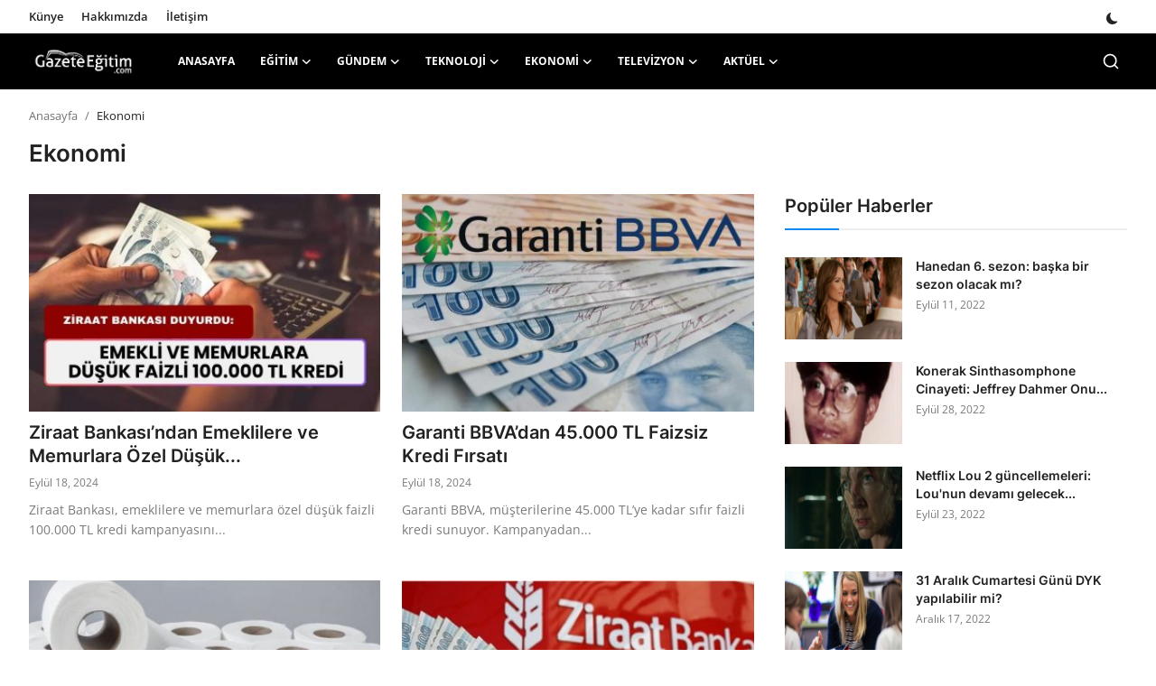

--- FILE ---
content_type: text/html; charset=UTF-8
request_url: https://www.gazeteegitim.com/category/ekonomi
body_size: 12138
content:
<!DOCTYPE html>
<html lang="tr" >
<head>
<meta charset="utf-8">
<meta http-equiv="X-UA-Compatible" content="IE=edge">
<meta name="viewport" content="width=device-width, initial-scale=1">
<title>Ekonomi - Gazete Eğitim</title>
<meta name="description" content=""/>
<meta name="keywords" content=""/>
<meta name="author" content="Gazete Egitim"/>
<meta property="og:locale" content="en_US"/>
<meta property="og:site_name" content="Gazete Egitim"/>
<meta property="og:image" content="https://www.gazeteegitim.com/uploads/logo/logo_639f745b794df2-70781408-95814299.png"/>
<meta property="og:image:width" content="240"/>
<meta property="og:image:height" content="90"/>
<meta property="og:type" content="website"/>
<meta property="og:title" content="Ekonomi - Gazete Eğitim"/>
<meta property="og:description" content=""/>
<meta property="og:url" content="https://www.gazeteegitim.com/category/ekonomi"/>
<meta property="fb:app_id" content=""/>
<meta name="twitter:card" content="summary_large_image"/>
<meta name="twitter:site" content="@Gazete Egitim"/>
<meta name="twitter:title" content="Ekonomi - Gazete Eğitim"/>
<meta name="twitter:description" content=""/>
<link rel="shortcut icon" type="image/png" href="https://www.gazeteegitim.com/uploads/logo/favicon_639f7447026a37-95167463-99964274.png"/>
<link rel="canonical" href="https://www.gazeteegitim.com/category/ekonomi"/>
<link rel="alternate" href="https://www.gazeteegitim.com/category/ekonomi" hreflang="tr-TR"/>
<style>@font-face {font-family: 'Inter'; font-style: normal; font-weight: 400; font-display: swap; src: local(''), url('https://www.gazeteegitim.com/assets/fonts/inter/inter-400.woff2') format('woff2'), url('https://www.gazeteegitim.com/assets/fonts/inter/inter-400.woff') format('woff')}  @font-face {font-family: 'Inter'; font-style: normal; font-weight: 600; font-display: swap; src: local(''), url('https://www.gazeteegitim.com/assets/fonts/inter/inter-600.woff2') format('woff2'), url('https://www.gazeteegitim.com/assets/fonts/inter/inter-600.woff') format('woff')}  @font-face {font-family: 'Inter'; font-style: normal; font-weight: 700; font-display: swap; src: local(''), url('https://www.gazeteegitim.com/assets/fonts/inter/inter-700.woff2') format('woff2'), url('https://www.gazeteegitim.com/assets/fonts/inter/inter-700.woff') format('woff')}</style>
<style>@font-face {font-family: 'Open Sans'; font-style: normal; font-weight: 400; font-display: swap; src: local(''), url('https://www.gazeteegitim.com/assets/fonts/open-sans/open-sans-400.woff2') format('woff2'), url('https://www.gazeteegitim.com/assets/fonts/open-sans/open-sans-400.woff') format('woff')}  @font-face {font-family: 'Open Sans'; font-style: normal; font-weight: 600; font-display: swap; src: local(''), url('https://www.gazeteegitim.com/assets/fonts/open-sans/open-sans-600.woff2') format('woff2'), url('https://www.gazeteegitim.com/assets/fonts/open-sans/open-sans-600.woff') format('woff')}  @font-face {font-family: 'Open Sans'; font-style: normal; font-weight: 700; font-display: swap; src: local(''), url('https://www.gazeteegitim.com/assets/fonts/open-sans/open-sans-700.woff2') format('woff2'), url('https://www.gazeteegitim.com/assets/fonts/open-sans/open-sans-700.woff') format('woff')}</style>
<link href="https://www.gazeteegitim.com/assets/vendor/bootstrap/css/bootstrap.min.css" rel="stylesheet">
<link href="https://www.gazeteegitim.com/assets/themes/magazine/css/icons.min.css" rel="stylesheet">
<link href="https://www.gazeteegitim.com/assets/themes/magazine/css/plugins.min.css" rel="stylesheet">
<link href="https://www.gazeteegitim.com/assets/themes/magazine/css/style.min.css" rel="stylesheet">
<style>:root {--vr-font-primary:  "Open Sans", Helvetica, sans-serif;--vr-font-secondary:  "Inter", sans-serif;;--vr-font-tertiary:  Verdana, Helvetica, sans-serif;--vr-theme-color: #0f88f1;--vr-block-color: #000000;--vr-mega-menu-color: #1e1e1e;}
.bn-ds-1{width: 728px; height: 90px;}.bn-mb-1{width: 300px; height: 250px;}.bn-ds-2{width: 728px; height: 90px;}.bn-mb-2{width: 500px; height: 400px;}.bn-ds-3{width: 728px; height: 90px;}.bn-mb-3{width: 300px; height: 250px;}.bn-ds-4{width: 336px; height: 280px;}.bn-mb-4{width: 300px; height: 250px;}.bn-ds-5{width: 728px; height: 90px;}.bn-mb-5{width: 300px; height: 250px;}.bn-ds-6{width: 728px; height: 90px;}.bn-mb-6{width: 300px; height: 250px;}.bn-ds-7{width: 728px; height: 90px;}.bn-mb-7{width: 400px; height: 280px;}.bn-ds-8{width: 728px; height: 90px;}.bn-mb-8{width: 300px; height: 250px;}.bn-ds-9{width: 728px; height: 90px;}.bn-mb-9{width: 300px; height: 250px;}.bn-ds-10{width: 728px; height: 90px;}.bn-mb-10{width: 300px; height: 250px;}.bn-ds-11{width: 728px; height: 90px;}.bn-mb-11{width: 300px; height: 250px;}.bn-ds-12{width: 336px; height: 280px;}.bn-mb-12{width: 300px; height: 250px;}.bn-ds-13{width: 336px; height: 280px;}.bn-mb-13{width: 300px; height: 250px;}.bn-ds-14{width: 728px; height: 90px;}.bn-mb-14{width: 300px; height: 250px;}.bn-ds-15{width: 728px; height: 90px;}.bn-mb-15{width: 300px; height: 250px;}.bn-ds-16{width: 728px; height: 90px;}.bn-mb-16{width: 300px; height: 250px;}.bn-ds-17{width: 728px; height: 90px;}.bn-mb-17{width: 400px; height: 280px;}</style>
<style>.nav-link{transition:none!important}#nav-top{background-color:#fff!important}#header{background-color:var(--vr-block-color)!important}.mega-menu .menu-left{background-color:var(--vr-mega-menu-color)}.nav-mobile{background-color:var(--vr-mega-menu-color)}.nav-mobile .nav-item .nav-link{color:#fff}.nav-mobile .profile-dropdown-mobile .menu-sub-items .dropdown-item{color:#fff}.nav-mobile .profile-dropdown-mobile{border-bottom:1px solid var(--vr-block-color)}.nav-mobile .btn-default{background-color:var(--vr-theme-color)!important;border-color:var(--vr-theme-color)!important;color:#fff!important}#nav-top .navbar-nav .nav-item .nav-link{color:#222!important;font-weight:600;font-size:13px;padding:6px 0}#nav-top .navbar-nav .nav-item svg{color:#222}#nav-top .navbar-nav .nav-item .nav-link:hover,#nav-top .navbar-nav .nav-item .nav-link:active,#nav-top .navbar-nav .nav-item .nav-link:focus{color:#444!important}.profile-dropdown > a img{border:1px solid #d5d5d5}.profile-dropdown .dropdown-menu{top:0!important}.nav-main .navbar-nav .nav-link{padding:10px 14px;font-size:12px;color:#fff}.nav-main .navbar-right .nav-link{color:#fff!important}.nav-main .navbar-brand .logo{height:44px}.nav-main .search-icon svg{width:20px;height:20px}.nav-main{border-bottom:0}.news .mega-menu{border-top:0;top:0}.mega-menu .menu-left{background-image:linear-gradient(rgba(0,0,0,0.09) 0 0)}.mega-menu .menu-left a{color:#fff;transition:none!important}.badge-category{text-transform:uppercase;font-size:11px}.section-featured .col-featured-left{width:50%!important;padding-right:20px!important}.section-featured .col-featured-right{width:25%!important;padding-left:0!important;padding-right:20px!important}.section-featured .col-featured-right .col-first .item{margin-bottom:20px}.top-headlines{display:block;position:relative;width:25%!important;padding-left:0!important}.top-headlines .top-headlines-title{margin-bottom:15px;font-size:30px;font-weight:700;letter-spacing:-1px;line-height:1}.top-headlines .items{width:100%;height:482px;display:flex;flex-flow:column wrap;overflow:hidden}.top-headlines .item{display:block;width:100%;position:relative;padding-top:12px;margin-top:12px;border-top:1px solid #ececec}.top-headlines .item-first{border:0!important;padding-top:0;margin-top:0}.top-headlines .item .title{margin-top:0;margin-bottom:3px;font-size:14px;line-height:19px;font-weight:600!important}.top-headlines .item .category{margin-right:5px;font-size:11px;line-height:1;font-weight:600;text-transform:uppercase;letter-spacing:-.4px}.top-headlines .item .date{font-size:11px;font-weight:600;line-height:1;color:#555;letter-spacing:-.4px}.header-mobile svg{color:#fff!important;stroke:#fff!important}.header-mobile-container{border-bottom:0}.top-headlines .item .category{color:var(--vr-theme-color)!important}.header-mobile,.mobile-search-form{background-color:var(--vr-block-color)!important}@media (min-width: 767.98px){.section-featured .col-featured-right .item{height:253px}}@media (max-width: 1399.98px){.section-featured .col-featured-right .item{height:217px}}@media (max-width: 1199.98px){.nav-main .navbar-nav .nav-link{padding:10px 8px}.top-headlines .items{height:410px}}@media (max-width: 991.98px){.news #header{background-color:transparent!important}.section-featured .col-featured-left{width:100%!important;padding-right:0!important}.section-featured .col-featured-right{width:100%!important;padding:0!important}.section-featured .col-featured-right .row{--bs-gutter-x:.25rem}.section-featured .col-featured-right .col-12{width:50%!important}.top-headlines{width:100%!important;padding:0 15px!important;margin-top:10px;margin-bottom:10px}.top-headlines .items{height:auto}}@media (max-width: 575.98px){.section-featured .col-featured-right .item .post-meta{display:none}.col-featured-right .item .caption .title{font-size:14px;line-height:18px}.section-featured .col-featured-right .item{height:210px}}@media (max-width: 427.98px){.section-featured .col-featured-right .item{height:185px}}
</style><script>var VrConfig = {baseURL: 'https://www.gazeteegitim.com', csrfTokenName: 'app_csrf_token', csrfCookieName: 'vrapp_csrf_cookie', sysLangId: '2', rtl: false, isRecaptchaEnabled: '0', categorySliderIds: [], textOk: "Tamam", textCancel: "İptal", textCorrectAnswer: "Doğru cevap", textWrongAnswer: "Yanlış cevap"};</script></head>
<body class="news">
<div id="nav-top" class="d-flex align-items-center">
<div class="container d-flex justify-content-center justify-content-between">
<div class="d-flex align-items-center">
<ul class="navbar-nav flex-row top-left">
<li class="nav-item"><a href="https://www.gazeteegitim.com/kunye" class="nav-link">Künye</a></li>
<li class="nav-item"><a href="https://www.gazeteegitim.com/hakkimizda" class="nav-link">Hakkımızda</a></li>
<li class="nav-item"><a href="https://www.gazeteegitim.com/contact" class="nav-link">İletişim</a></li>
</ul>
</div>
<div class="d-flex align-items-center">
<ul class="navbar-nav flex-row flex-wrap ms-md-auto align-items-center">
<li class="nav-item display-flex align-items-center m0">
<form action="https://www.gazeteegitim.com/switch-dark-mode" method="post">
<input type="hidden" name="app_csrf_token" value="2bdf73fbcd5ed131a5302592fa314a49" /><input type="hidden" name="back_url" value="https://www.gazeteegitim.com/category/ekonomi">
<button type="submit" name="theme_mode" value="dark" class="btn-switch-mode" aria-label="switch-mode">
<svg xmlns="http://www.w3.org/2000/svg" width="13" height="13" fill="currentColor" class="dark-mode-icon" viewBox="0 0 16 16">
<path d="M6 .278a.768.768 0 0 1 .08.858 7.208 7.208 0 0 0-.878 3.46c0 4.021 3.278 7.277 7.318 7.277.527 0 1.04-.055 1.533-.16a.787.787 0 0 1 .81.316.733.733 0 0 1-.031.893A8.349 8.349 0 0 1 8.344 16C3.734 16 0 12.286 0 7.71 0 4.266 2.114 1.312 5.124.06A.752.752 0 0 1 6 .278z"/>
</svg>
</button>
</form>
</li>
</ul>
</div>
</div>
</div><header id="header" >
<div class="navbar navbar-expand-md nav-main">
<nav class="container-xl">
<a href="https://www.gazeteegitim.com" class="navbar-brand p-0">
<img src="https://www.gazeteegitim.com/uploads/logo/logo_639f745b794df2-70781408-95814299.png" alt="logo" class="logo" width="180" height="52">
</a>
<div class="collapse navbar-collapse">
<ul class="navbar-nav navbar-left display-flex align-items-center">
<li class="nav-item">
<a href="https://www.gazeteegitim.com" class="nav-link">Anasayfa</a>
</li>
<li class="nav-item nav-item-category nav-item-category-3" data-category-id="3">
<a href="https://www.gazeteegitim.com/egitim" class="nav-link" data-toggle="dropdown" role="button" aria-expanded="false">Eğitim<i class="icon-arrow-down"></i></a>
</li>
<li class="nav-item nav-item-category nav-item-category-1" data-category-id="1">
<a href="https://www.gazeteegitim.com/gundem" class="nav-link" data-toggle="dropdown" role="button" aria-expanded="false">Gündem<i class="icon-arrow-down"></i></a>
</li>
<li class="nav-item nav-item-category nav-item-category-7" data-category-id="7">
<a href="https://www.gazeteegitim.com/teknoloji" class="nav-link" data-toggle="dropdown" role="button" aria-expanded="false">Teknoloji<i class="icon-arrow-down"></i></a>
</li>
<li class="nav-item nav-item-category nav-item-category-2" data-category-id="2">
<a href="https://www.gazeteegitim.com/ekonomi" class="nav-link" data-toggle="dropdown" role="button" aria-expanded="false">Ekonomi<i class="icon-arrow-down"></i></a>
</li>
<li class="nav-item nav-item-category nav-item-category-6" data-category-id="6">
<a href="https://www.gazeteegitim.com/televizyon" class="nav-link" data-toggle="dropdown" role="button" aria-expanded="false">Televizyon<i class="icon-arrow-down"></i></a>
</li>
<li class="nav-item nav-item-category nav-item-category-9" data-category-id="9">
<a href="https://www.gazeteegitim.com/aktuel" class="nav-link" data-toggle="dropdown" role="button" aria-expanded="false">Aktüel<i class="icon-arrow-down"></i></a>
</li>
</ul>
<hr class="d-md-none text-white-50">
<ul class="navbar-nav navbar-right flex-row flex-wrap align-items-center ms-md-auto">
<li class="nav-item col-6 col-lg-auto position-relative">
<a href="#" class="nav-link py-2 px-0 px-lg-2 search-icon display-flex align-items-center" aria-label="search">
<svg xmlns="http://www.w3.org/2000/svg" width="22" height="22" viewBox="0 0 24 24" fill="none" stroke="currentColor" stroke-width="2" stroke-linecap="round" stroke-linejoin="round">
<circle cx="11" cy="11" r="8"></circle>
<line x1="21" y1="21" x2="16.65" y2="16.65"></line>
</svg>
</a>
<div class="search-form">
<form action="https://www.gazeteegitim.com/search" method="get" id="search_validate">
<input type="text" name="q" maxlength="300" pattern=".*\S+.*" class="form-control form-input" placeholder="Arama..."  required>
<button class="btn btn-custom" aria-label="search">
<svg xmlns="http://www.w3.org/2000/svg" width="20" height="20" viewBox="0 0 24 24" fill="none" stroke="currentColor" stroke-width="2" stroke-linecap="round" stroke-linejoin="round">
<circle cx="11" cy="11" r="8"></circle>
<line x1="21" y1="21" x2="16.65" y2="16.65"></line>
</svg>
</button>
</form>
</div>
</li>
</ul>
</div>
</nav>
</div>

<div class="container-xl">
<div class="mega-menu-container">
<div class="mega-menu mega-menu-3 shadow-sm" data-category-id="3">
<div class="container-fluid">
<div class="row">
<div class="col-12 menu-right width100">
<div class="menu-category-items filter-all active">
<div class="container-fluid">
<div class="row">
<div class="col-sm-2 menu-post-item width20">
<div class="image">
<a href="https://www.gazeteegitim.com/kultur-ve-turizm-bakanligindan-165-soezlesmeli-personel-alim-duyurusu">
<img src="[data-uri]" data-src="https://www.gazeteegitim.com/uploads/images/202303/image_380x226_640e756ae4c0f.jpg" alt="Kültür ve Turizm Bakanlığı’ndan 165 Sözleşmeli Personel Alım Duyurusu!" class="img-fluid lazyload" width="232" height="140"/>
</a>
</div>
<h3 class="title"><a href="https://www.gazeteegitim.com/kultur-ve-turizm-bakanligindan-165-soezlesmeli-personel-alim-duyurusu">Kültür ve Turizm Bakanlığı’ndan 165 Sözleşmeli...</a></h3>
<p class="post-meta">    <span>Mart 13, 2023</span>
</p>
</div>
<div class="col-sm-2 menu-post-item width20">
<div class="image">
<a href="https://www.gazeteegitim.com/Milli-Eğitim-Bakanlığından-Personel-Alımıyla-İlgili-Hareketli-Süreç-Başladı-Alımlar-İŞKUR-Üzerinden-Duyuruldu">
<img src="[data-uri]" data-src="https://www.gazeteegitim.com/uploads/images/202303/image_380x226_640d15bdd70dd.jpg" alt="Milli Eğitim Bakanlığından Personel Alımıyla İlgili Hareketli Süreç Başladı! Alımlar İŞKUR Üzerinden Duyuruldu" class="img-fluid lazyload" width="232" height="140"/>
</a>
</div>
<h3 class="title"><a href="https://www.gazeteegitim.com/Milli-Eğitim-Bakanlığından-Personel-Alımıyla-İlgili-Hareketli-Süreç-Başladı-Alımlar-İŞKUR-Üzerinden-Duyuruldu">Milli Eğitim Bakanlığından Personel Alımıyla...</a></h3>
<p class="post-meta">    <span>Mart 12, 2023</span>
</p>
</div>
<div class="col-sm-2 menu-post-item width20">
<div class="image">
<a href="https://www.gazeteegitim.com/ulastirma-bakanligindan-yeni-duyuru-224-personel-alimi-yapilacak">
<img src="[data-uri]" data-src="https://www.gazeteegitim.com/uploads/images/202303/image_380x226_640bd8aa9634f.jpg" alt="Ulaştırma Bakanlığından Yeni Duyuru: 224 Personel Alımı Yapılacak" class="img-fluid lazyload" width="232" height="140"/>
</a>
</div>
<h3 class="title"><a href="https://www.gazeteegitim.com/ulastirma-bakanligindan-yeni-duyuru-224-personel-alimi-yapilacak">Ulaştırma Bakanlığından Yeni Duyuru: 224 Personel...</a></h3>
<p class="post-meta">    <span>Mart 11, 2023</span>
</p>
</div>
<div class="col-sm-2 menu-post-item width20">
<div class="image">
<a href="https://www.gazeteegitim.com/kemal-kilicdaroglundan-ogretmen-ve-ogretmen-adaylarina-buyuk-mujde-herkes-kadrolu-oegretmen-olacak">
<img src="[data-uri]" data-src="https://www.gazeteegitim.com/uploads/images/202212/image_380x226_63a83b3c88f43.jpg" alt="Kemal Kılıçdaroğlu&#039;ndan Öğretmen ve Öğretmen Adaylarına Büyük Müjde: Herkes kadrolu öğretmen olacak" class="img-fluid lazyload" width="232" height="140"/>
</a>
</div>
<h3 class="title"><a href="https://www.gazeteegitim.com/kemal-kilicdaroglundan-ogretmen-ve-ogretmen-adaylarina-buyuk-mujde-herkes-kadrolu-oegretmen-olacak">Kemal Kılıçdaroğlu&#039;ndan Öğretmen ve Öğretmen...</a></h3>
<p class="post-meta">    <span>Aralık 25, 2022</span>
</p>
</div>
<div class="col-sm-2 menu-post-item width20">
<div class="image">
<a href="https://www.gazeteegitim.com/pedagojik-formasyon-egitimi-detaylari-belli-oldu-formasyonunuzu-almayi-unutmayin-1180.html">
<img src="[data-uri]" data-src="https://www.gazeteegitim.com/uploads/images/202212/mid-1932460490.jpg" alt="Pedagojik Formasyon Eğitimi Detayları Belli Oldu! Formasyonunuzu Almayı Unutmayın" class="img-fluid lazyload" width="232" height="140"/>
</a>
</div>
<h3 class="title"><a href="https://www.gazeteegitim.com/pedagojik-formasyon-egitimi-detaylari-belli-oldu-formasyonunuzu-almayi-unutmayin-1180.html">Pedagojik Formasyon Eğitimi Detayları Belli Oldu!...</a></h3>
<p class="post-meta">    <span>Aralık 18, 2022</span>
</p>
</div>
</div>
</div>
</div>
</div>
</div>
</div>
</div>
<div class="mega-menu mega-menu-1 shadow-sm" data-category-id="1">
<div class="container-fluid">
<div class="row">
<div class="col-12 menu-right width100">
<div class="menu-category-items filter-all active">
<div class="container-fluid">
<div class="row">
<div class="col-sm-2 menu-post-item width20">
<div class="image">
<a href="https://www.gazeteegitim.com/goezluk-cami-temizlemenin-en-basit-3-yolu-keske-daha-once-bilseydim">
<img src="[data-uri]" data-src="https://www.gazeteegitim.com/uploads/images/202409/image_380x226_66eb26870aabb.jpg" alt="Gözlük Camı Temizlemenin En Basit 3 Yolu: Keşke Daha Önce Bilseydim!" class="img-fluid lazyload" width="232" height="140"/>
</a>
</div>
<h3 class="title"><a href="https://www.gazeteegitim.com/goezluk-cami-temizlemenin-en-basit-3-yolu-keske-daha-once-bilseydim">Gözlük Camı Temizlemenin En Basit 3 Yolu: Keşke...</a></h3>
<p class="post-meta">    <span>Eylül 18, 2024</span>
</p>
</div>
<div class="col-sm-2 menu-post-item width20">
<div class="image">
<a href="https://www.gazeteegitim.com/kimsenin-bilmedigi-mucize-sebze-kereviz-tansiyonu-dusuruyor">
<img src="[data-uri]" data-src="https://www.gazeteegitim.com/uploads/images/202409/image_380x226_66eb25f64e13e.jpg" alt="Kimsenin Bilmediği Mucize Sebze: Kereviz Tansiyonu Düşürüyor!" class="img-fluid lazyload" width="232" height="140"/>
</a>
</div>
<h3 class="title"><a href="https://www.gazeteegitim.com/kimsenin-bilmedigi-mucize-sebze-kereviz-tansiyonu-dusuruyor">Kimsenin Bilmediği Mucize Sebze: Kereviz Tansiyonu...</a></h3>
<p class="post-meta">    <span>Eylül 18, 2024</span>
</p>
</div>
<div class="col-sm-2 menu-post-item width20">
<div class="image">
<a href="https://www.gazeteegitim.com/ayin-goerunumu-ve-renk-tonu-degisecek-bu-tarihe-dikkat">
<img src="[data-uri]" data-src="https://www.gazeteegitim.com/uploads/images/202310/image_380x226_6532c04390bc1.jpg" alt="Ay&#039;ın görünümü ve renk tonu değişecek! Bu tarihe dikkat" class="img-fluid lazyload" width="232" height="140"/>
</a>
</div>
<h3 class="title"><a href="https://www.gazeteegitim.com/ayin-goerunumu-ve-renk-tonu-degisecek-bu-tarihe-dikkat">Ay&#039;ın görünümü ve renk tonu değişecek! Bu tarihe...</a></h3>
<p class="post-meta">    <span>Ekim 20, 2023</span>
</p>
</div>
<div class="col-sm-2 menu-post-item width20">
<div class="image">
<a href="https://www.gazeteegitim.com/canan-karataydan-yazin-sik-tuketilen-o-meyveler-icin-sasirtan-aciklama">
<img src="[data-uri]" data-src="https://www.gazeteegitim.com/uploads/images/202308/image_380x226_64e9f51318713.jpg" alt="Canan Karatay&#039;dan yazın sık tüketilen o meyveler için şaşırtan açıklama" class="img-fluid lazyload" width="232" height="140"/>
</a>
</div>
<h3 class="title"><a href="https://www.gazeteegitim.com/canan-karataydan-yazin-sik-tuketilen-o-meyveler-icin-sasirtan-aciklama">Canan Karatay&#039;dan yazın sık tüketilen o meyveler...</a></h3>
<p class="post-meta">    <span>Ağustos 26, 2023</span>
</p>
</div>
<div class="col-sm-2 menu-post-item width20">
<div class="image">
<a href="https://www.gazeteegitim.com/sicak-yaz-gunlerinin-serinletici-lezzeti">
<img src="[data-uri]" data-src="https://www.gazeteegitim.com/uploads/images/202307/image_380x226_64b6af99756c7.jpg" alt="Sıcak Yaz Günlerinin Serinletici Lezzeti" class="img-fluid lazyload" width="232" height="140"/>
</a>
</div>
<h3 class="title"><a href="https://www.gazeteegitim.com/sicak-yaz-gunlerinin-serinletici-lezzeti">Sıcak Yaz Günlerinin Serinletici Lezzeti</a></h3>
<p class="post-meta">    <span>Temmuz 18, 2023</span>
</p>
</div>
</div>
</div>
</div>
</div>
</div>
</div>
</div>
<div class="mega-menu mega-menu-7 shadow-sm" data-category-id="7">
<div class="container-fluid">
<div class="row">
<div class="col-12 menu-right width100">
<div class="menu-category-items filter-all active">
<div class="container-fluid">
<div class="row">
<div class="col-sm-2 menu-post-item width20">
<div class="image">
<a href="https://www.gazeteegitim.com/call-of-duty-warzone-mobile-android-ve-ios-icin-yayinlandi">
<img src="[data-uri]" data-src="https://www.gazeteegitim.com/uploads/images/202403/image_380x226_65fc94767f1fb.jpg" alt="Call of Duty: Warzone Mobile Android ve iOS İçin Yayınlandı" class="img-fluid lazyload" width="232" height="140"/>
</a>
</div>
<h3 class="title"><a href="https://www.gazeteegitim.com/call-of-duty-warzone-mobile-android-ve-ios-icin-yayinlandi">Call of Duty: Warzone Mobile Android ve iOS İçin...</a></h3>
<p class="post-meta">    <span>Mart 21, 2024</span>
</p>
</div>
<div class="col-sm-2 menu-post-item width20">
<div class="image">
<a href="https://www.gazeteegitim.com/googleun-yillik-10-milyar-dolarlik-geliri-risk-altinda">
<img src="[data-uri]" data-src="https://www.gazeteegitim.com/uploads/images/202312/image_380x226_6579c79eb84ae.jpg" alt="Google&#039;un yıllık 10 milyar dolarlık geliri risk altında" class="img-fluid lazyload" width="232" height="140"/>
</a>
</div>
<h3 class="title"><a href="https://www.gazeteegitim.com/googleun-yillik-10-milyar-dolarlik-geliri-risk-altinda">Google&#039;un yıllık 10 milyar dolarlık geliri risk...</a></h3>
<p class="post-meta">    <span>Aralık 13, 2023</span>
</p>
</div>
<div class="col-sm-2 menu-post-item width20">
<h3 class="title"><a href="https://www.gazeteegitim.com/vivo-kendi-isletim-sistemi-blueosu-tanitti">Vivo Kendi İşletim Sistemi BlueOS&#039;u Tanıttı</a></h3>
<p class="post-meta">    <span>Kasım 3, 2023</span>
</p>
</div>
<div class="col-sm-2 menu-post-item width20">
<div class="image">
<a href="https://www.gazeteegitim.com/5-soruda-yapay-zeka-chatgpt">
<img src="[data-uri]" data-src="https://www.gazeteegitim.com/uploads/images/202305/image_380x226_6462609c7654c.jpg" alt="5 Soruda Yapay Zeka Chatgpt" class="img-fluid lazyload" width="232" height="140"/>
</a>
</div>
<h3 class="title"><a href="https://www.gazeteegitim.com/5-soruda-yapay-zeka-chatgpt">5 Soruda Yapay Zeka Chatgpt</a></h3>
<p class="post-meta">    <span>Mayıs 15, 2023</span>
</p>
</div>
<div class="col-sm-2 menu-post-item width20">
<div class="image">
<a href="https://www.gazeteegitim.com/samsung-galaxy-tab-s9-merak-edilen-ozellikleri">
<img src="[data-uri]" data-src="https://www.gazeteegitim.com/uploads/images/202304/image_380x226_6439d6a5155e7.jpg" alt="Samsung Galaxy Tab S9 Merak Edilen Özellikleri!" class="img-fluid lazyload" width="232" height="140"/>
</a>
</div>
<h3 class="title"><a href="https://www.gazeteegitim.com/samsung-galaxy-tab-s9-merak-edilen-ozellikleri">Samsung Galaxy Tab S9 Merak Edilen Özellikleri!</a></h3>
<p class="post-meta">    <span>Nisan 15, 2023</span>
</p>
</div>
</div>
</div>
</div>
</div>
</div>
</div>
</div>
<div class="mega-menu mega-menu-2 shadow-sm" data-category-id="2">
<div class="container-fluid">
<div class="row">
<div class="col-12 menu-right width100">
<div class="menu-category-items filter-all active">
<div class="container-fluid">
<div class="row">
<div class="col-sm-2 menu-post-item width20">
<div class="image">
<a href="https://www.gazeteegitim.com/ziraat-bankasindan-emeklilere-ve-memurlara-ozel-dusuk-faizli-kredi-firsati">
<img src="[data-uri]" data-src="https://www.gazeteegitim.com/uploads/images/202409/image_380x226_66eb257fcd18b.jpg" alt="Ziraat Bankası’ndan Emeklilere ve Memurlara Özel Düşük Faizli Kredi Fırsatı" class="img-fluid lazyload" width="232" height="140"/>
</a>
</div>
<h3 class="title"><a href="https://www.gazeteegitim.com/ziraat-bankasindan-emeklilere-ve-memurlara-ozel-dusuk-faizli-kredi-firsati">Ziraat Bankası’ndan Emeklilere ve Memurlara Özel...</a></h3>
<p class="post-meta">    <span>Eylül 18, 2024</span>
</p>
</div>
<div class="col-sm-2 menu-post-item width20">
<div class="image">
<a href="https://www.gazeteegitim.com/garanti-bbvadan-45000-tl-faizsiz-kredi-firsati">
<img src="[data-uri]" data-src="https://www.gazeteegitim.com/uploads/images/202409/image_380x226_66eb24fe565f0.jpg" alt="Garanti BBVA’dan 45.000 TL Faizsiz Kredi Fırsatı" class="img-fluid lazyload" width="232" height="140"/>
</a>
</div>
<h3 class="title"><a href="https://www.gazeteegitim.com/garanti-bbvadan-45000-tl-faizsiz-kredi-firsati">Garanti BBVA’dan 45.000 TL Faizsiz Kredi Fırsatı</a></h3>
<p class="post-meta">    <span>Eylül 18, 2024</span>
</p>
</div>
<div class="col-sm-2 menu-post-item width20">
<div class="image">
<a href="https://www.gazeteegitim.com/tuvalet-kagitlarinda-indirim">
<img src="[data-uri]" data-src="https://www.gazeteegitim.com/uploads/images/202305/image_380x226_64752949408ee.jpg" alt="Tuvalet Kağıtlarında İndirim" class="img-fluid lazyload" width="232" height="140"/>
</a>
</div>
<h3 class="title"><a href="https://www.gazeteegitim.com/tuvalet-kagitlarinda-indirim">Tuvalet Kağıtlarında İndirim</a></h3>
<p class="post-meta">    <span>Mayıs 30, 2023</span>
</p>
</div>
<div class="col-sm-2 menu-post-item width20">
<div class="image">
<a href="https://www.gazeteegitim.com/ziraat-bankasi-bankkart-sahiplerine-3000-tl-kadar-nakit-veriyor">
<img src="[data-uri]" data-src="https://www.gazeteegitim.com/uploads/images/202305/image_380x226_645b53fc855ee.jpg" alt="Ziraat Bankası Bankkart Sahiplerine 3.000 TL Kadar Nakit Veriyor" class="img-fluid lazyload" width="232" height="140"/>
</a>
</div>
<h3 class="title"><a href="https://www.gazeteegitim.com/ziraat-bankasi-bankkart-sahiplerine-3000-tl-kadar-nakit-veriyor">Ziraat Bankası Bankkart Sahiplerine 3.000 TL...</a></h3>
<p class="post-meta">    <span>Mayıs 10, 2023</span>
</p>
</div>
<div class="col-sm-2 menu-post-item width20">
<div class="image">
<a href="https://www.gazeteegitim.com/halkbank-100000-tl-nakit-kredi-firsatini-acikladi">
<img src="[data-uri]" data-src="https://www.gazeteegitim.com/uploads/images/202305/image_380x226_645a0274232d1.jpg" alt="Halkbank 100.000 TL Nakit Kredi Fırsatını Açıkladı" class="img-fluid lazyload" width="232" height="140"/>
</a>
</div>
<h3 class="title"><a href="https://www.gazeteegitim.com/halkbank-100000-tl-nakit-kredi-firsatini-acikladi">Halkbank 100.000 TL Nakit Kredi Fırsatını Açıkladı</a></h3>
<p class="post-meta">    <span>Mayıs 9, 2023</span>
</p>
</div>
</div>
</div>
</div>
</div>
</div>
</div>
</div>
<div class="mega-menu mega-menu-6 shadow-sm" data-category-id="6">
<div class="container-fluid">
<div class="row">
<div class="col-12 menu-right width100">
<div class="menu-category-items filter-all active">
<div class="container-fluid">
<div class="row">
<div class="col-sm-2 menu-post-item width20">
<div class="image">
<a href="https://www.gazeteegitim.com/teomandan-harclik-alirim-ifadesi">
<img src="[data-uri]" data-src="https://www.gazeteegitim.com/uploads/images/202307/image_380x226_64b15bbdbb340.jpg" alt="Teoman’dan Harçlık Alırım İfadesi" class="img-fluid lazyload" width="232" height="140"/>
</a>
</div>
<h3 class="title"><a href="https://www.gazeteegitim.com/teomandan-harclik-alirim-ifadesi">Teoman’dan Harçlık Alırım İfadesi</a></h3>
<p class="post-meta">    <span>Temmuz 14, 2023</span>
</p>
</div>
<div class="col-sm-2 menu-post-item width20">
<div class="image">
<a href="https://www.gazeteegitim.com/yali-capkini-dizisinin-abidini-ersin-aricidan-aciklama-geldi-kubilay-aka-mert-ramazan-demir-kavgasini-ayirmisti">
<img src="[data-uri]" data-src="https://www.gazeteegitim.com/uploads/images/202212/image_380x226_63a364c1ce631.jpg" alt="Yalı Çapkını Dizisinin Abidin’i Ersin Arıcı’dan Açıklama Geldi! Kubilay Aka Mert Ramazan Demir Kavgasını Ayırmıştı!" class="img-fluid lazyload" width="232" height="140"/>
</a>
</div>
<h3 class="title"><a href="https://www.gazeteegitim.com/yali-capkini-dizisinin-abidini-ersin-aricidan-aciklama-geldi-kubilay-aka-mert-ramazan-demir-kavgasini-ayirmisti">Yalı Çapkını Dizisinin Abidin’i Ersin Arıcı’dan...</a></h3>
<p class="post-meta">    <span>Aralık 21, 2022</span>
</p>
</div>
<div class="col-sm-2 menu-post-item width20">
<div class="image">
<a href="https://www.gazeteegitim.com/acun-ilicali-bu-zamana-kadar-boeyle-tepki-almamisti-o-juriyi-o-ses-turkiye-yilbasi-ozel-programina-almadi">
<img src="[data-uri]" data-src="https://www.gazeteegitim.com/uploads/images/202212/image_380x226_63a1b1c6ab417.jpg" alt="Acun Ilıcalı Bu Zamana Kadar Böyle Tepki Almamıştı! O Jüriyi O Ses Türkiye Yılbaşı Özel Programına Almadı!" class="img-fluid lazyload" width="232" height="140"/>
</a>
</div>
<h3 class="title"><a href="https://www.gazeteegitim.com/acun-ilicali-bu-zamana-kadar-boeyle-tepki-almamisti-o-juriyi-o-ses-turkiye-yilbasi-ozel-programina-almadi">Acun Ilıcalı Bu Zamana Kadar Böyle Tepki Almamıştı!...</a></h3>
<p class="post-meta">    <span>Aralık 20, 2022</span>
</p>
</div>
<div class="col-sm-2 menu-post-item width20">
<div class="image">
<a href="https://www.gazeteegitim.com/mutfak-videolariyla-unlenmisti-estetikle-adeta-bambaska-biri-olan-taha-duymazin-yeni-meslegi-sasirtti">
<img src="[data-uri]" data-src="https://www.gazeteegitim.com/uploads/images/202212/image_380x226_63a07ea1c0c33.jpg" alt="Mutfak Videolarıyla Ünlenmişti! Estetikle Adeta Bambaşka Biri Olan Taha Duymaz’ın Yeni Mesleği Şaşırttı!" class="img-fluid lazyload" width="232" height="140"/>
</a>
</div>
<h3 class="title"><a href="https://www.gazeteegitim.com/mutfak-videolariyla-unlenmisti-estetikle-adeta-bambaska-biri-olan-taha-duymazin-yeni-meslegi-sasirtti">Mutfak Videolarıyla Ünlenmişti! Estetikle Adeta...</a></h3>
<p class="post-meta">    <span>Aralık 19, 2022</span>
</p>
</div>
<div class="col-sm-2 menu-post-item width20">
<div class="image">
<a href="https://www.gazeteegitim.com/hulya-avsar-en-cesur-haliyle-yayinladi-dus-sonrasi-paylasim-geldi">
<img src="[data-uri]" data-src="https://www.gazeteegitim.com/uploads/images/202212/image_380x226_63a02589b9257.jpg" alt="Hülya Avşar En Cesur Haliyle Yayınladı! Duş Sonrası Paylaşım Geldi!" class="img-fluid lazyload" width="232" height="140"/>
</a>
</div>
<h3 class="title"><a href="https://www.gazeteegitim.com/hulya-avsar-en-cesur-haliyle-yayinladi-dus-sonrasi-paylasim-geldi">Hülya Avşar En Cesur Haliyle Yayınladı! Duş Sonrası...</a></h3>
<p class="post-meta">    <span>Aralık 19, 2022</span>
</p>
</div>
</div>
</div>
</div>
</div>
</div>
</div>
</div>
<div class="mega-menu mega-menu-9 shadow-sm" data-category-id="9">
<div class="container-fluid">
<div class="row">
<div class="col-12 menu-right width100">
<div class="menu-category-items filter-all active">
<div class="container-fluid">
<div class="row">
<div class="col-sm-2 menu-post-item width20">
<div class="image">
<a href="https://www.gazeteegitim.com/kasim-2023-aylik-burc-yorumlari-bu-burctan-olanlar-finansal-konulari-ele-almali">
<img src="[data-uri]" data-src="https://www.gazeteegitim.com/uploads/images/202310/image_380x226_653bc2c2609a4.jpg" alt="Kasım 2023 aylık burç yorumları! Bu burçtan olanlar finansal konuları ele almalı" class="img-fluid lazyload" width="232" height="140"/>
</a>
</div>
<h3 class="title"><a href="https://www.gazeteegitim.com/kasim-2023-aylik-burc-yorumlari-bu-burctan-olanlar-finansal-konulari-ele-almali">Kasım 2023 aylık burç yorumları! Bu burçtan olanlar...</a></h3>
<p class="post-meta">    <span>Ekim 27, 2023</span>
</p>
</div>
<div class="col-sm-2 menu-post-item width20">
<div class="image">
<a href="https://www.gazeteegitim.com/aycicek-yaglarinda-fiyatlar-dususte">
<img src="[data-uri]" data-src="https://www.gazeteegitim.com/uploads/images/202305/image_380x226_647528b058e46.jpg" alt="Ayçiçek Yağlarında Fiyatlar Düşüşte" class="img-fluid lazyload" width="232" height="140"/>
</a>
</div>
<h3 class="title"><a href="https://www.gazeteegitim.com/aycicek-yaglarinda-fiyatlar-dususte">Ayçiçek Yağlarında Fiyatlar Düşüşte</a></h3>
<p class="post-meta">    <span>Mayıs 30, 2023</span>
</p>
</div>
<div class="col-sm-2 menu-post-item width20">
<div class="image">
<a href="https://www.gazeteegitim.com/sok-yeni-indirimlerle-geliyor-vatandaslar-derin-bir-nefes-alacak">
<img src="[data-uri]" data-src="https://www.gazeteegitim.com/uploads/images/202301/image_380x226_63c0b9cde9fa3.jpg" alt="ŞOK Yeni İndirimlerle Geliyor! Vatandaşlar Derin Bir Nefes Alacak!" class="img-fluid lazyload" width="232" height="140"/>
</a>
</div>
<h3 class="title"><a href="https://www.gazeteegitim.com/sok-yeni-indirimlerle-geliyor-vatandaslar-derin-bir-nefes-alacak">ŞOK Yeni İndirimlerle Geliyor! Vatandaşlar Derin...</a></h3>
<p class="post-meta">    <span>Jan 13, 2023</span>
</p>
</div>
<div class="col-sm-2 menu-post-item width20">
<div class="image">
<a href="https://www.gazeteegitim.com/bu-a101-indirimlerini-kimse-beklemiyordu-neredeyse-tum-urunlerde-indirim-var">
<img src="[data-uri]" data-src="https://www.gazeteegitim.com/uploads/images/202301/image_380x226_63c0b97b81e70.jpg" alt="Bu A101 İndirimlerini Kimse Beklemiyordu! Neredeyse Tüm Ürünlerde İndirim Var!" class="img-fluid lazyload" width="232" height="140"/>
</a>
</div>
<h3 class="title"><a href="https://www.gazeteegitim.com/bu-a101-indirimlerini-kimse-beklemiyordu-neredeyse-tum-urunlerde-indirim-var">Bu A101 İndirimlerini Kimse Beklemiyordu! Neredeyse...</a></h3>
<p class="post-meta">    <span>Jan 13, 2023</span>
</p>
</div>
</div>
</div>
</div>
</div>
</div>
</div>
</div>
</div>
</div><div class="header-mobile-container">
<div class="fixed-top">
<div class="header-mobile">
<div class="d-flex justify-content-between align-items-center">
<button type="button" class="menu-button mobile-menu-button" aria-label="menu">
<svg xmlns="http://www.w3.org/2000/svg" fill="currentColor" stroke="#222222" stroke-width="2" height="24" width="24" viewBox="0 0 24 24">
<line x1="2" y1="4" x2="22" y2="4"></line>
<line x1="2" y1="11" x2="22" y2="11"></line>
<line x1="2" y1="18" x2="22" y2="18"></line>
</svg>
</button>
<div class="mobile-logo">
<a href="https://www.gazeteegitim.com">
<img src="https://www.gazeteegitim.com/uploads/logo/logo_639f745b794df2-70781408-95814299.png" alt="logo" class="logo" width="150" height="50">
</a>
</div>
<div class="mobile-search">
<button type="button" class="menu-button mobile-search-button" aria-label="search">
<svg xmlns="http://www.w3.org/2000/svg" width="24" height="24" viewBox="0 0 24 24" fill="none" stroke="#222222" stroke-width="2" stroke-linecap="round" stroke-linejoin="round">
<circle cx="11" cy="11" r="8"></circle>
<line x1="21" y1="21" x2="16.65" y2="16.65"></line>
</svg>
</button>
</div>
</div>
<div class="mobile-search-form">
<form action="https://www.gazeteegitim.com/search" method="get" id="search_validate">
<div class="display-flex align-items-center">
<input type="text" name="q" maxlength="300" pattern=".*\S+.*" class="form-control form-input" placeholder="Arama..."  required>
<button class="btn btn-custom" aria-label="search">
<svg xmlns="http://www.w3.org/2000/svg" width="20" height="20" viewBox="0 0 24 24" fill="none" stroke="currentColor" stroke-width="2" stroke-linecap="round" stroke-linejoin="round">
<circle cx="11" cy="11" r="8"></circle>
<line x1="21" y1="21" x2="16.65" y2="16.65"></line>
</svg>
</button>
</div>
</form>
</div>
</div>
</div>
</div>

<div id="navMobile" class="nav-mobile">
<div class="nav-mobile-inner">
<div class="row">
<div class="col-12 m-b-15">
</div>
</div>
<div class="row">
<div class="col-12 mb-3">
<ul class="nav navbar-nav">
<li class="nav-item"><a href="https://www.gazeteegitim.com" class="nav-link">Anasayfa</a></li>
<li class="nav-item"><a href="https://www.gazeteegitim.com/kunye" class="nav-link">Künye</a></li>
<li class="nav-item"><a href="https://www.gazeteegitim.com/hakkimizda" class="nav-link">Hakkımızda</a></li>
<li class="nav-item"><a href="https://www.gazeteegitim.com/contact" class="nav-link">İletişim</a></li>
<li class="nav-item"><a href="https://www.gazeteegitim.com/egitim" class="nav-link">Eğitim</a></li>
<li class="nav-item"><a href="https://www.gazeteegitim.com/gundem" class="nav-link">Gündem</a></li>
<li class="nav-item"><a href="https://www.gazeteegitim.com/teknoloji" class="nav-link">Teknoloji</a></li>
<li class="nav-item"><a href="https://www.gazeteegitim.com/ekonomi" class="nav-link">Ekonomi</a></li>
<li class="nav-item"><a href="https://www.gazeteegitim.com/televizyon" class="nav-link">Televizyon</a></li>
<li class="nav-item"><a href="https://www.gazeteegitim.com/aktuel" class="nav-link">Aktüel</a></li>
</ul>
</div>

<div class="col-4">
<form action="https://www.gazeteegitim.com/switch-dark-mode" method="post">
<input type="hidden" name="app_csrf_token" value="2bdf73fbcd5ed131a5302592fa314a49" /><input type="hidden" name="back_url" value="https://www.gazeteegitim.com/category/ekonomi">
<button type="submit" name="theme_mode" value="dark" class="btn btn-md btn-default btn-switch-mode-mobile" aria-label="dark-mode">
<svg xmlns="http://www.w3.org/2000/svg" width="16" height="16" fill="currentColor" class="dark-mode-icon" viewBox="0 0 16 16">
<path d="M6 .278a.768.768 0 0 1 .08.858 7.208 7.208 0 0 0-.878 3.46c0 4.021 3.278 7.277 7.318 7.277.527 0 1.04-.055 1.533-.16a.787.787 0 0 1 .81.316.733.733 0 0 1-.031.893A8.349 8.349 0 0 1 8.344 16C3.734 16 0 12.286 0 7.71 0 4.266 2.114 1.312 5.124.06A.752.752 0 0 1 6 .278z"/>
</svg>
</button>
</form>
</div>
</div>
</div>
</div>
<div id="overlay_bg" class="overlay-bg"></div></header>

<div id="modalNewsletter" class="modal fade modal-newsletter" role="dialog">
    <div class="modal-dialog modal-lg modal-dialog-centered">
        <div class="modal-content">
            <div class="modal-body">
                <button type="button" class="btn-close" data-bs-dismiss="modal" aria-label="Close"></button>
                <h5 class="modal-title">Bültenimize Katılın</h5>
                <p class="modal-desc">En son haberleri almak, güncellemek için abone listemize katılınes ve özel teklifler doğrudan gelen kutunuzda</p>
                <form id="form_newsletter_modal" class="form-newsletter needs-validation" data-form-type="modal">
                    <div class="mb-3">
                        <div class="modal-newsletter-inputs">
                            <input type="email" name="email" class="form-control form-input newsletter-input" placeholder="E-posta" required>
                            <button type="submit" id="btn_modal_newsletter" class="btn">Abone ol</button>
                        </div>
                    </div>
                    <input type="text" name="url">
                    <div id="modal_newsletter_response" class="text-center modal-newsletter-response">
                        <div class="form-group text-center m-b-0 text-close">
                            <button type="button" class="text-close" data-dismiss="modal">Hayır, teşekkürler</button>
                        </div>
                    </div>
                </form>
            </div>
        </div>
    </div>
</div><section class="section section-page">
    <div class="container-xl">
        <div class="row">
            <nav aria-label="breadcrumb">
                <ol class="breadcrumb">
                    <li class="breadcrumb-item"><a href="https://www.gazeteegitim.com">Anasayfa</a></li>
                                                    <li class="breadcrumb-item"><span>Ekonomi</span></li>
                                            </ol>
            </nav>
            <h1 class="page-title">Ekonomi</h1>
            <div class="col-sm-12 col-md-12 col-lg-8">
                <div class="row">
                                                <div class="col-sm-12 col-md-6">
                                <div class="post-item">
            <div class="image ratio">
            <a href="https://www.gazeteegitim.com/ziraat-bankasindan-emeklilere-ve-memurlara-ozel-dusuk-faizli-kredi-firsati">
                <img src="[data-uri]" data-src="https://www.gazeteegitim.com/uploads/images/202409/image_380x226_66eb257fcd18b.jpg" alt="Ziraat Bankası’ndan Emeklilere ve Memurlara Özel Düşük Faizli Kredi Fırsatı" class="img-fluid lazyload" width="416" height="247.417"/>
                            </a>
        </div>
        <h3 class="title"><a href="https://www.gazeteegitim.com/ziraat-bankasindan-emeklilere-ve-memurlara-ozel-dusuk-faizli-kredi-firsati">Ziraat Bankası’ndan Emeklilere ve Memurlara Özel Düşük...</a></h3>
    <p class="post-meta">    <span>Eylül 18, 2024</span>
</p>
    <p class="description">Ziraat Bankası, emeklilere ve memurlara özel düşük faizli 100.000 TL kredi kampanyasını...</p>
</div>                            </div>
                                                        <div class="col-sm-12 col-md-6">
                                <div class="post-item">
            <div class="image ratio">
            <a href="https://www.gazeteegitim.com/garanti-bbvadan-45000-tl-faizsiz-kredi-firsati">
                <img src="[data-uri]" data-src="https://www.gazeteegitim.com/uploads/images/202409/image_380x226_66eb24fe565f0.jpg" alt="Garanti BBVA’dan 45.000 TL Faizsiz Kredi Fırsatı" class="img-fluid lazyload" width="416" height="247.417"/>
                            </a>
        </div>
        <h3 class="title"><a href="https://www.gazeteegitim.com/garanti-bbvadan-45000-tl-faizsiz-kredi-firsati">Garanti BBVA’dan 45.000 TL Faizsiz Kredi Fırsatı</a></h3>
    <p class="post-meta">    <span>Eylül 18, 2024</span>
</p>
    <p class="description">Garanti BBVA, müşterilerine 45.000 TL’ye kadar sıfır faizli kredi sunuyor. Kampanyadan...</p>
</div>                            </div>
                                                        <div class="col-sm-12 col-md-6">
                                <div class="post-item">
            <div class="image ratio">
            <a href="https://www.gazeteegitim.com/tuvalet-kagitlarinda-indirim">
                <img src="[data-uri]" data-src="https://www.gazeteegitim.com/uploads/images/202305/image_380x226_64752949408ee.jpg" alt="Tuvalet Kağıtlarında İndirim" class="img-fluid lazyload" width="416" height="247.417"/>
                            </a>
        </div>
        <h3 class="title"><a href="https://www.gazeteegitim.com/tuvalet-kagitlarinda-indirim">Tuvalet Kağıtlarında İndirim</a></h3>
    <p class="post-meta">    <span>Mayıs 30, 2023</span>
</p>
    <p class="description">Geçim mücadelesi veren birçok vatandaş için tuvalet kağıdına yapılan zamlar, ek...</p>
</div>                            </div>
                                                        <div class="col-sm-12 col-md-6">
                                <div class="post-item">
            <div class="image ratio">
            <a href="https://www.gazeteegitim.com/ziraat-bankasi-bankkart-sahiplerine-3000-tl-kadar-nakit-veriyor">
                <img src="[data-uri]" data-src="https://www.gazeteegitim.com/uploads/images/202305/image_380x226_645b53fc855ee.jpg" alt="Ziraat Bankası Bankkart Sahiplerine 3.000 TL Kadar Nakit Veriyor" class="img-fluid lazyload" width="416" height="247.417"/>
                            </a>
        </div>
        <h3 class="title"><a href="https://www.gazeteegitim.com/ziraat-bankasi-bankkart-sahiplerine-3000-tl-kadar-nakit-veriyor">Ziraat Bankası Bankkart Sahiplerine 3.000 TL Kadar Nakit...</a></h3>
    <p class="post-meta">    <span>Mayıs 10, 2023</span>
</p>
    <p class="description">Ziraat Bankası, yeni bir kampanya ile Bankkart sahiplerine 3.000 TL&#039;ye kadar hediye...</p>
</div>                            </div>
                                                        <div class="col-sm-12 col-md-6">
                                <div class="post-item">
            <div class="image ratio">
            <a href="https://www.gazeteegitim.com/halkbank-100000-tl-nakit-kredi-firsatini-acikladi">
                <img src="[data-uri]" data-src="https://www.gazeteegitim.com/uploads/images/202305/image_380x226_645a0274232d1.jpg" alt="Halkbank 100.000 TL Nakit Kredi Fırsatını Açıkladı" class="img-fluid lazyload" width="416" height="247.417"/>
                            </a>
        </div>
        <h3 class="title"><a href="https://www.gazeteegitim.com/halkbank-100000-tl-nakit-kredi-firsatini-acikladi">Halkbank 100.000 TL Nakit Kredi Fırsatını Açıkladı</a></h3>
    <p class="post-meta">    <span>Mayıs 9, 2023</span>
</p>
    <p class="description">Türkiye&#039;nin önde gelen bankalarından Halkbank, müşterilerine yönelik yeni bir kredi...</p>
</div>                            </div>
                                                        <div class="col-sm-12 col-md-6">
                                <div class="post-item">
            <div class="image ratio">
            <a href="https://www.gazeteegitim.com/akbank-emeklilerin-yuzu-gulduruyor-50-bin-tl-kredi-destegi-kapida">
                <img src="[data-uri]" data-src="https://www.gazeteegitim.com/uploads/images/202305/image_380x226_645a023a46968.jpg" alt="Akbank Emeklilerin Yüzü Güldürüyor 50 Bin TL Kredi Desteği Kapıda" class="img-fluid lazyload" width="416" height="247.417"/>
                            </a>
        </div>
        <h3 class="title"><a href="https://www.gazeteegitim.com/akbank-emeklilerin-yuzu-gulduruyor-50-bin-tl-kredi-destegi-kapida">Akbank Emeklilerin Yüzü Güldürüyor 50 Bin TL Kredi Desteği...</a></h3>
    <p class="post-meta">    <span>Mayıs 9, 2023</span>
</p>
    <p class="description">Eldeki nakit kaynaklarının yetersiz olması, özellikle emekli vatandaşlar arasında...</p>
</div>                            </div>
                                                        <div class="col-sm-12 col-md-6">
                                <div class="post-item">
            <div class="image ratio">
            <a href="https://www.gazeteegitim.com/hukumet-secim-icin-bu-aya-oezel-27500-tl-karsiliksiz-para-veriyor-pttden-basvur">
                <img src="[data-uri]" data-src="https://www.gazeteegitim.com/uploads/images/202305/image_380x226_64515554723ed.jpg" alt="Hükümet seçim için bu aya özel 27500 TL karşılıksız para veriyor! PTT&#039;den başvur" class="img-fluid lazyload" width="416" height="247.417"/>
                            </a>
        </div>
        <h3 class="title"><a href="https://www.gazeteegitim.com/hukumet-secim-icin-bu-aya-oezel-27500-tl-karsiliksiz-para-veriyor-pttden-basvur">Hükümet seçim için bu aya özel 27500 TL karşılıksız para...</a></h3>
    <p class="post-meta">    <span>Mayıs 2, 2023</span>
</p>
    <p class="description">Hükümet seçim için bu aya özel 27500 TL karşılıksız para veriyor! PTT&#039;den başvur</p>
</div>                            </div>
                                                        <div class="col-sm-12 col-md-6">
                                <div class="post-item">
            <div class="image ratio">
            <a href="https://www.gazeteegitim.com/hibe-destegi-ile-300-bin-tl-verilecek-kimler-bu-desteklerden-yararlanabilecek">
                <img src="[data-uri]" data-src="https://www.gazeteegitim.com/uploads/images/202304/image_380x226_642dcef95818c.jpg" alt="Hibe Desteği İle 300 Bin TL Verilecek! Kimler Bu Desteklerden Yararlanabilecek?" class="img-fluid lazyload" width="416" height="247.417"/>
                            </a>
        </div>
        <h3 class="title"><a href="https://www.gazeteegitim.com/hibe-destegi-ile-300-bin-tl-verilecek-kimler-bu-desteklerden-yararlanabilecek">Hibe Desteği İle 300 Bin TL Verilecek! Kimler Bu Desteklerden...</a></h3>
    <p class="post-meta">    <span>Nisan 5, 2023</span>
</p>
    <p class="description">Bakanlık tarafından verilen hibe destekleri yoğun ilgi görürken, pek çok vatandaş...</p>
</div>                            </div>
                                                        <div class="col-sm-12 col-md-6">
                                <div class="post-item">
            <div class="image ratio">
            <a href="https://www.gazeteegitim.com/islam-memis-uyarisini-yapti-son-firsat">
                <img src="[data-uri]" data-src="https://www.gazeteegitim.com/uploads/images/202303/image_380x226_6419f7edc6ae9.jpg" alt="İslam Memiş Uyarısını Yaptı: Son Fırsat" class="img-fluid lazyload" width="416" height="247.417"/>
                            </a>
        </div>
        <h3 class="title"><a href="https://www.gazeteegitim.com/islam-memis-uyarisini-yapti-son-firsat">İslam Memiş Uyarısını Yaptı: Son Fırsat</a></h3>
    <p class="post-meta">    <span>Mart 21, 2023</span>
</p>
    <p class="description">Finans analisti olan İslam Memiş’in açıklamaları altın yatırımı yapanları yakından...</p>
</div>                            </div>
                                                        <div class="col-sm-12 col-md-6">
                                <div class="post-item">
            <div class="image ratio">
            <a href="https://www.gazeteegitim.com/selcuk-gecer-bunu-yapmayan-pisman-olur">
                <img src="[data-uri]" data-src="https://www.gazeteegitim.com/uploads/images/202303/image_380x226_641317aeca1e6.jpg" alt="Selçuk Geçer: Bunu Yapmayan Pişman Olur!" class="img-fluid lazyload" width="416" height="247.417"/>
                            </a>
        </div>
        <h3 class="title"><a href="https://www.gazeteegitim.com/selcuk-gecer-bunu-yapmayan-pisman-olur">Selçuk Geçer: Bunu Yapmayan Pişman Olur!</a></h3>
    <p class="post-meta">    <span>Mart 16, 2023</span>
</p>
    <p class="description">Döviz kurundaki bilinmezlik yatırımcılarında uzmanlara rotasını çevirmesine neden...</p>
</div>                            </div>
                                                        <div class="col-sm-12 col-md-6">
                                <div class="post-item">
            <div class="image ratio">
            <a href="https://www.gazeteegitim.com/ptt-sonunda-sinirlari-zorladi-tc-kimliginizin-son-hanesine-goere-5-bin-tl-nakit-odeme-firsati">
                <img src="[data-uri]" data-src="https://www.gazeteegitim.com/uploads/images/202303/image_380x226_640be029780fa.jpg" alt="PTT Sonunda Sınırları Zorladı! TC Kimliğinizin Son Hanesine Göre 5 Bin TL Nakit Ödeme Fırsatı!" class="img-fluid lazyload" width="416" height="247.417"/>
                            </a>
        </div>
        <h3 class="title"><a href="https://www.gazeteegitim.com/ptt-sonunda-sinirlari-zorladi-tc-kimliginizin-son-hanesine-goere-5-bin-tl-nakit-odeme-firsati">PTT Sonunda Sınırları Zorladı! TC Kimliğinizin Son Hanesine...</a></h3>
    <p class="post-meta">    <span>Mart 11, 2023</span>
</p>
    <p class="description">PTT en kolay şekilde kredi sağlıyor. Başvurursanız size anında 5.000 Türk Lirası...</p>
</div>                            </div>
                                                        <div class="col-sm-12 col-md-6">
                                <div class="post-item">
            <div class="image ratio">
            <a href="https://www.gazeteegitim.com/sgk-da-tek-evrak-yeterli-en-az-5-500-tl-emekli-maasi-25-yil-evli-kalan-ev-hanimlarina-emeklilik-imkani">
                <img src="[data-uri]" data-src="https://www.gazeteegitim.com/uploads/images/202301/image_380x226_63c3d7f81e93d.jpg" alt="SGK ’da Tek Evrak Yeterli! En Az 5 500 TL Emekli Maaşı! 25 Yıl Evli Kalan Ev Hanımlarına Emeklilik İmkânı" class="img-fluid lazyload" width="416" height="247.417"/>
                            </a>
        </div>
        <h3 class="title"><a href="https://www.gazeteegitim.com/sgk-da-tek-evrak-yeterli-en-az-5-500-tl-emekli-maasi-25-yil-evli-kalan-ev-hanimlarina-emeklilik-imkani">SGK ’da Tek Evrak Yeterli! En Az 5 500 TL Emekli Maaşı!...</a></h3>
    <p class="post-meta">    <span>Jan 15, 2023</span>
</p>
    <p class="description">SGK emeklilik noktasında bazı şartları ön plana çıkararak emeklilik hakkı sunuyor.</p>
</div>                            </div>
                                                        <div class="col-sm-12 col-md-6">
                                <div class="post-item">
            <div class="image ratio">
            <a href="https://www.gazeteegitim.com/tc-kimlik-numarasina-5000-tl-odeme-bu-oedemeleri-21-yasindan-buyukler-hemen-alabilir-son-dakika-aciklamasi">
                <img src="[data-uri]" data-src="https://www.gazeteegitim.com/uploads/images/202212/image_380x226_63ab59c2e3002.jpg" alt="TC Kimlik Numarasına 5000 TL Ödeme! Bu ödemeleri 21 yaşından büyükler hemen alabilir! Son Dakika Açıklaması" class="img-fluid lazyload" width="416" height="247.417"/>
                            </a>
        </div>
        <h3 class="title"><a href="https://www.gazeteegitim.com/tc-kimlik-numarasina-5000-tl-odeme-bu-oedemeleri-21-yasindan-buyukler-hemen-alabilir-son-dakika-aciklamasi">TC Kimlik Numarasına 5000 TL Ödeme! Bu ödemeleri 21 yaşından...</a></h3>
    <p class="post-meta">    <span>Aralık 27, 2022</span>
</p>
    <p class="description">TC Kimlik Numarasına 5000 TL Ödeme! Bu ödemeleri 21 yaşından büyükler hemen alabilir!...</p>
</div>                            </div>
                                                        <div class="col-sm-12 col-md-6">
                                <div class="post-item">
            <div class="image ratio">
            <a href="https://www.gazeteegitim.com/ziraat-bankasi-mujdeli-haberi-verdi-5-gun-icinde-basvuru-yapanlara-50-bin-tl-odeniyor">
                <img src="[data-uri]" data-src="https://www.gazeteegitim.com/uploads/images/202212/image_380x226_63a990ca25617.jpg" alt="Ziraat Bankası Müjdeli Haberi Verdi! 5 Gün İçinde Başvuru Yapanlara 50 Bin TL Ödeniyor!" class="img-fluid lazyload" width="416" height="247.417"/>
                            </a>
        </div>
        <h3 class="title"><a href="https://www.gazeteegitim.com/ziraat-bankasi-mujdeli-haberi-verdi-5-gun-icinde-basvuru-yapanlara-50-bin-tl-odeniyor">Ziraat Bankası Müjdeli Haberi Verdi! 5 Gün İçinde Başvuru...</a></h3>
    <p class="post-meta">    <span>Aralık 26, 2022</span>
</p>
    <p class="description"></p>
</div>                            </div>
                                                        <div class="col-sm-12 col-md-6">
                                <div class="post-item">
            <div class="image ratio">
            <a href="https://www.gazeteegitim.com/belediye-tarafindan-yapilan-yardimlar-nelerdir-basvurular-nasil-yapilir">
                <img src="[data-uri]" data-src="https://www.gazeteegitim.com/uploads/images/202212/image_380x226_63a71c7c9d37f.jpg" alt="Belediye Tarafından Yapılan Yardımlar Nelerdir? Başvurular Nasıl Yapılır?" class="img-fluid lazyload" width="416" height="247.417"/>
                            </a>
        </div>
        <h3 class="title"><a href="https://www.gazeteegitim.com/belediye-tarafindan-yapilan-yardimlar-nelerdir-basvurular-nasil-yapilir">Belediye Tarafından Yapılan Yardımlar Nelerdir? Başvurular...</a></h3>
    <p class="post-meta">    <span>Aralık 24, 2022</span>
</p>
    <p class="description">Belediyeler tarafından yardım projeleri dar gelirli ve yardıma muhtaç vatandaşlar...</p>
</div>                            </div>
                                                        <div class="col-sm-12 col-md-6">
                                <div class="post-item">
            <div class="image ratio">
            <a href="https://www.gazeteegitim.com/o-3-banka-dugmeye-basti-yapi-kredi-bankasi-ve-denizbank-100-bin-tl-odeme-yapiyor">
                <img src="[data-uri]" data-src="https://www.gazeteegitim.com/uploads/images/202212/image_380x226_63a59dec55a04.jpg" alt="O 3 Banka Düğmeye Bastı! Yapı Kredi Bankası ve Denizbank 100 Bin TL Ödeme Yapıyor!" class="img-fluid lazyload" width="416" height="247.417"/>
                            </a>
        </div>
        <h3 class="title"><a href="https://www.gazeteegitim.com/o-3-banka-dugmeye-basti-yapi-kredi-bankasi-ve-denizbank-100-bin-tl-odeme-yapiyor">O 3 Banka Düğmeye Bastı! Yapı Kredi Bankası ve Denizbank...</a></h3>
    <p class="post-meta">    <span>Aralık 23, 2022</span>
</p>
    <p class="description">Akbank Denizbank ve Yapı Kredi Bankası resmi internet sitelerinde 100.000 TL&#039;ye...</p>
</div>                            </div>
                                                <div class="col-12 mt-5">
                            <nav aria-label="Page navigation">
        <ul class="pagination justify-content-end">
                            <li class="page-item active">
                    <a href="https://www.gazeteegitim.com/category/ekonomi?page=1" class="page-link">
                        1                    </a>
                </li>
                            <li class="page-item">
                    <a href="https://www.gazeteegitim.com/category/ekonomi?page=2" class="page-link">
                        2                    </a>
                </li>
                            <li class="page-item">
                    <a href="https://www.gazeteegitim.com/category/ekonomi?page=3" class="page-link">
                        3                    </a>
                </li>
                            <li class="page-item">
                    <a href="https://www.gazeteegitim.com/category/ekonomi?page=2" class="page-link" aria-label="">
                        <span aria-hidden="true">&rsaquo;</span>
                    </a>
                </li>
                <li class="page-item">
                    <a href="https://www.gazeteegitim.com/category/ekonomi?page=3" class="page-link" aria-label="">
                        <span aria-hidden="true">&raquo;</span>
                    </a>
                </li>
                    </ul>
    </nav>
                    </div>
                </div>
            </div>
            <div class="col-sm-12 col-md-12 col-lg-4">
                <div class="col-sidebar sticky-lg-top">
    <div class="row">
        <div class="col-12">
                        <div class="sidebar-widget">
                <div class="widget-head"><h4 class="title">Popüler Haberler</h4></div>
                <div class="widget-body">
                    <div class="row">
                                                        <div class="col-12">
                                    <div class="tbl-container post-item-small">
            <div class="tbl-cell left">
                            <div class="image">
                    <a href="https://www.gazeteegitim.com/hanedan-6-sezon-baska-bir-sezon-olacak-mi-698.html">
                        <img src="[data-uri]" data-src="https://www.gazeteegitim.com/uploads/images/202212/small-4435509505.jpg" alt="Hanedan 6. sezon: başka bir sezon olacak mı?" class="img-fluid lazyload" width="130" height="91"/>
                                            </a>
                </div>
                    </div>
        <div class="tbl-cell right">
        <h3 class="title"><a href="https://www.gazeteegitim.com/hanedan-6-sezon-baska-bir-sezon-olacak-mi-698.html">Hanedan 6. sezon: başka bir sezon olacak mı?</a></h3>
        <p class="small-post-meta">    <span>Eylül 11, 2022</span>
</p>
    </div>
</div>                                </div>
                                                            <div class="col-12">
                                    <div class="tbl-container post-item-small">
            <div class="tbl-cell left">
                            <div class="image">
                    <a href="https://www.gazeteegitim.com/konerak-sinthasomphone-cinayeti-jeffrey-dahmer-onu-nasil-oldurdu-991.html">
                        <img src="[data-uri]" data-src="https://www.gazeteegitim.com/uploads/images/202212/small-4933797448.jpg" alt="Konerak Sinthasomphone Cinayeti: Jeffrey Dahmer Onu Nasıl Öldürdü?" class="img-fluid lazyload" width="130" height="91"/>
                                            </a>
                </div>
                    </div>
        <div class="tbl-cell right">
        <h3 class="title"><a href="https://www.gazeteegitim.com/konerak-sinthasomphone-cinayeti-jeffrey-dahmer-onu-nasil-oldurdu-991.html">Konerak Sinthasomphone Cinayeti: Jeffrey Dahmer Onu...</a></h3>
        <p class="small-post-meta">    <span>Eylül 28, 2022</span>
</p>
    </div>
</div>                                </div>
                                                            <div class="col-12">
                                    <div class="tbl-container post-item-small">
            <div class="tbl-cell left">
                            <div class="image">
                    <a href="https://www.gazeteegitim.com/netflix-lou-2-guncellemeleri-lounun-devami-gelecek-mi-959.html">
                        <img src="[data-uri]" data-src="https://www.gazeteegitim.com/uploads/images/202212/small-1678888553.jpg" alt="Netflix Lou 2 güncellemeleri: Lou&#039;nun devamı gelecek mi?" class="img-fluid lazyload" width="130" height="91"/>
                                            </a>
                </div>
                    </div>
        <div class="tbl-cell right">
        <h3 class="title"><a href="https://www.gazeteegitim.com/netflix-lou-2-guncellemeleri-lounun-devami-gelecek-mi-959.html">Netflix Lou 2 güncellemeleri: Lou&#039;nun devamı gelecek...</a></h3>
        <p class="small-post-meta">    <span>Eylül 23, 2022</span>
</p>
    </div>
</div>                                </div>
                                                            <div class="col-12">
                                    <div class="tbl-container post-item-small">
            <div class="tbl-cell left">
                            <div class="image">
                    <a href="https://www.gazeteegitim.com/31-aralik-cumartesi-gunu-dyk-yapilabilir-mi-1170.html">
                        <img src="[data-uri]" data-src="https://www.gazeteegitim.com/uploads/images/202212/small-475687875.jpg" alt="31 Aralık Cumartesi Günü DYK yapılabilir mi?" class="img-fluid lazyload" width="130" height="91"/>
                                            </a>
                </div>
                    </div>
        <div class="tbl-cell right">
        <h3 class="title"><a href="https://www.gazeteegitim.com/31-aralik-cumartesi-gunu-dyk-yapilabilir-mi-1170.html">31 Aralık Cumartesi Günü DYK yapılabilir mi?</a></h3>
        <p class="small-post-meta">    <span>Aralık 17, 2022</span>
</p>
    </div>
</div>                                </div>
                                                            <div class="col-12">
                                    <div class="tbl-container post-item-small">
            <div class="tbl-cell left">
                            <div class="image">
                    <a href="https://www.gazeteegitim.com/mebden-ucretsiz-kurs-mujdesi-verildi-ogrenciler-ucretsiz-bir-sekilde-kursa-gidebilecek-1167.html">
                        <img src="[data-uri]" data-src="https://www.gazeteegitim.com/uploads/images/202212/small-8715653629.jpg" alt="MEB’den Ücretsiz Kurs Müjdesi Verildi! Öğrenciler Ücretsiz Bir Şekilde Kursa Gidebilecek" class="img-fluid lazyload" width="130" height="91"/>
                                            </a>
                </div>
                    </div>
        <div class="tbl-cell right">
        <h3 class="title"><a href="https://www.gazeteegitim.com/mebden-ucretsiz-kurs-mujdesi-verildi-ogrenciler-ucretsiz-bir-sekilde-kursa-gidebilecek-1167.html">MEB’den Ücretsiz Kurs Müjdesi Verildi! Öğrenciler...</a></h3>
        <p class="small-post-meta">    <span>Aralık 17, 2022</span>
</p>
    </div>
</div>                                </div>
                                                </div>
                </div>
            </div>
                </div>
    </div>
</div>            </div>
        </div>
    </div>
</section><script type="application/ld+json">[{
"@context": "http://schema.org",
"@type": "Organization",
"url": "https://www.gazeteegitim.com",
"logo": {"@type": "ImageObject","width": 190,"height": 60,"url": "https://www.gazeteegitim.com/uploads/logo/logo_639f745b794df2-70781408-95814299.png"},"sameAs": ["https://www.facebook.com/gazeteegitimcom","https://twitter.com/gazete_egitim","https://instagram.com/gazeteegitimcom"]
},
{
    "@context": "http://schema.org",
    "@type": "WebSite",
    "url": "https://www.gazeteegitim.com",
    "potentialAction": {
        "@type": "SearchAction",
        "target": "https://www.gazeteegitim.com/search?q={search_term_string}",
        "query-input": "required name=search_term_string"
    }
}]
</script>
<script type="application/ld+json">
{
    "@context": "http://schema.org",
    "@type": "BreadcrumbList",
    "itemListElement": [{
    "@type": "ListItem",
    "position": 1,
    "name": "Ekonomi",
    "item": "https://www.gazeteegitim.com/ekonomi"
    }]
}
</script>
    <footer id="footer">
        <div class="footer-inner">
            <div class="container-xl">
                <div class="row justify-content-between">
                    <div class="col-sm-12 col-md-6 col-lg-4 footer-widget footer-widget-about">
                        <div class="footer-logo">
                            <img src="https://www.gazeteegitim.com/uploads/logo/logo_639f74470238f8-33393348-57569112.png" alt="logo" class="logo" width="240" height="90">
                        </div>
                        <div class="footer-about">
                                                    </div>
                    </div>
                    <div class="col-sm-12 col-md-6 col-lg-4 footer-widget">
                        <h4 class="widget-title">En Çok Okunanlar</h4>
                        <div class="footer-posts">
                                                                <div class="tbl-container post-item-small">
            <div class="tbl-cell left">
                            <div class="image">
                    <a href="https://www.gazeteegitim.com/hanedan-6-sezon-baska-bir-sezon-olacak-mi-698.html">
                        <img src="[data-uri]" data-src="https://www.gazeteegitim.com/uploads/images/202212/small-4435509505.jpg" alt="Hanedan 6. sezon: başka bir sezon olacak mı?" class="img-fluid lazyload" width="130" height="91"/>
                                            </a>
                </div>
                    </div>
        <div class="tbl-cell right">
        <h3 class="title"><a href="https://www.gazeteegitim.com/hanedan-6-sezon-baska-bir-sezon-olacak-mi-698.html">Hanedan 6. sezon: başka bir sezon olacak mı?</a></h3>
        <p class="small-post-meta">    <span>Eylül 11, 2022</span>
</p>
    </div>
</div>                                                                    <div class="tbl-container post-item-small">
            <div class="tbl-cell left">
                            <div class="image">
                    <a href="https://www.gazeteegitim.com/ev-sahibi-ve-kiracilarin-dikkatine-kira-soezlesmelerinde-bir-devrin-sonuna-geldik">
                        <img src="[data-uri]" data-src="https://www.gazeteegitim.com/uploads/images/202212/image_140x98_63a082cc20286.jpg" alt="Ev Sahibi ve kiracıların dikkatine! Kira Sözleşmelerinde bir devrin sonuna geldik" class="img-fluid lazyload" width="130" height="91"/>
                                            </a>
                </div>
                    </div>
        <div class="tbl-cell right">
        <h3 class="title"><a href="https://www.gazeteegitim.com/ev-sahibi-ve-kiracilarin-dikkatine-kira-soezlesmelerinde-bir-devrin-sonuna-geldik">Ev Sahibi ve kiracıların dikkatine! Kira Sözleşmelerinde...</a></h3>
        <p class="small-post-meta">    <span>Aralık 19, 2022</span>
</p>
    </div>
</div>                                                                    <div class="tbl-container post-item-small">
            <div class="tbl-cell left">
                            <div class="image">
                    <a href="https://www.gazeteegitim.com/konerak-sinthasomphone-cinayeti-jeffrey-dahmer-onu-nasil-oldurdu-991.html">
                        <img src="[data-uri]" data-src="https://www.gazeteegitim.com/uploads/images/202212/small-4933797448.jpg" alt="Konerak Sinthasomphone Cinayeti: Jeffrey Dahmer Onu Nasıl Öldürdü?" class="img-fluid lazyload" width="130" height="91"/>
                                            </a>
                </div>
                    </div>
        <div class="tbl-cell right">
        <h3 class="title"><a href="https://www.gazeteegitim.com/konerak-sinthasomphone-cinayeti-jeffrey-dahmer-onu-nasil-oldurdu-991.html">Konerak Sinthasomphone Cinayeti: Jeffrey Dahmer Onu...</a></h3>
        <p class="small-post-meta">    <span>Eylül 28, 2022</span>
</p>
    </div>
</div>                                                        </div>
                    </div>
                    <div class="col-sm-12 col-md-6 col-lg-4 footer-widget">
                        <h4 class="widget-title">Bülten</h4>
                        <div class="newsletter">
                            <p class="description">En son haberleri almak, güncellemek için abone listemize katılınes ve özel teklifler doğrudan gelen kutunuzda</p>
                            <form id="form_newsletter_footer" class="form-newsletter">
                                <div class="newsletter-inputs">
                                    <input type="email" name="email" class="form-control form-input newsletter-input" maxlength="199" placeholder="E-posta">
                                    <button type="submit" name="submit" value="form" class="btn btn-custom newsletter-button">Abone ol</button>
                                </div>
                                <input type="text" name="url">
                                <div id="form_newsletter_response"></div>
                            </form>
                        </div>
                        <div class="footer-social-links">
                            <ul>
                                    <li><a class="facebook" href="https://www.facebook.com/gazeteegitimcom" target="_blank" aria-label="facebook"><i class="icon-facebook"></i></a></li>
    <li><a class="twitter" href="https://twitter.com/gazete_egitim" target="_blank" aria-label="twitter"><i class="icon-twitter"></i></a></li>
    <li><a class="instagram" href="https://instagram.com/gazeteegitimcom" target="_blank" aria-label="instagram"><i class="icon-instagram"></i></a></li>
    <li><a class="rss" href="https://www.gazeteegitim.com/rss-feeds" aria-label="rss"><i class="icon-rss"></i></a></li>
                            </ul>
                        </div>
                    </div>
                </div>
            </div>
        </div>
        <div class="footer-copyright">
            <div class="container-xl">
                <div class="row align-items-center">
                    <div class="col-sm-12 col-md-6">
                        <div class="copyright text-start">
                                                    </div>
                    </div>
                    <div class="col-sm-12 col-md-6">
                        <div class="nav-footer text-end">
                            <ul>
                                                                            <li><a href="https://www.gazeteegitim.com/terms-conditions">Gizlilik ilkeleri </a></li>
                                                                    </ul>
                        </div>
                    </div>
                </div>
            </div>
        </div>
    </footer>
<a href="#" class="scrollup"><i class="icon-arrow-up"></i></a>
    <script src="https://www.gazeteegitim.com/assets/themes/magazine/js/jquery-3.6.1.min.js "></script>
    <script src="https://www.gazeteegitim.com/assets/vendor/bootstrap/js/bootstrap.bundle.min.js "></script>
    <script src="https://www.gazeteegitim.com/assets/themes/magazine/js/plugins.js "></script>
    <script src="https://www.gazeteegitim.com/assets/themes/magazine/js/main.min.js "></script>
    <script>$("form[method='post']").append("<input type='hidden' name='sys_lang_id' value='2'>");</script>
<script async src="https://pagead2.googlesyndication.com/pagead/js/adsbygoogle.js?client=ca-pub-3847487047634623"
     crossorigin="anonymous"></script><!-- Google tag (gtag.js) -->
<script async src="https://www.googletagmanager.com/gtag/js?id=UA-250096880-1"></script>
<script>
  window.dataLayer = window.dataLayer || [];
  function gtag(){dataLayer.push(arguments);}
  gtag('js', new Date());

  gtag('config', 'UA-250096880-1');
</script>    </body>
    </html>


--- FILE ---
content_type: text/html; charset=utf-8
request_url: https://www.google.com/recaptcha/api2/aframe
body_size: 269
content:
<!DOCTYPE HTML><html><head><meta http-equiv="content-type" content="text/html; charset=UTF-8"></head><body><script nonce="0f5LdVMIZUqi6NJbHh1gXQ">/** Anti-fraud and anti-abuse applications only. See google.com/recaptcha */ try{var clients={'sodar':'https://pagead2.googlesyndication.com/pagead/sodar?'};window.addEventListener("message",function(a){try{if(a.source===window.parent){var b=JSON.parse(a.data);var c=clients[b['id']];if(c){var d=document.createElement('img');d.src=c+b['params']+'&rc='+(localStorage.getItem("rc::a")?sessionStorage.getItem("rc::b"):"");window.document.body.appendChild(d);sessionStorage.setItem("rc::e",parseInt(sessionStorage.getItem("rc::e")||0)+1);localStorage.setItem("rc::h",'1768749627369');}}}catch(b){}});window.parent.postMessage("_grecaptcha_ready", "*");}catch(b){}</script></body></html>

--- FILE ---
content_type: text/javascript
request_url: https://www.gazeteegitim.com/assets/themes/magazine/js/main.min.js
body_size: 2939
content:
jQuery.event.special.touchstart={setup:function(a,c,b){this.addEventListener("touchstart",b,{passive:!c.includes("noPreventDefault")})}};jQuery.event.special.touchmove={setup:function(a,c,b){this.addEventListener("touchmove",b,{passive:!c.includes("noPreventDefault")})}};(function(){var a=document.querySelectorAll(".needs-validation");Array.prototype.slice.call(a).forEach(function(b){b.addEventListener("submit",function(c){if(!b.checkValidity()){c.preventDefault();c.stopPropagation()}b.classList.add("was-validated")},false)})})();var tooltipTriggerList=[].slice.call(document.querySelectorAll('[data-bs-toggle="tooltip"]'));var tooltipList=tooltipTriggerList.map(function(a){return new bootstrap.Tooltip(a)});$("form").submit(function(){$("input[name='"+VrConfig.csrfTokenName+"']").val(getCsrfHash())});function getCsrfHash(){var f=VrConfig.csrfCookieName+"=";var d=decodeURIComponent(document.cookie);var b=d.split(";");for(var e=0;e<b.length;e++){var a=b[e];while(a.charAt(0)==" "){a=a.substring(1)}if(a.indexOf(f)==0){return a.substring(f.length,a.length)}}return""}function addCsrf(a){a[VrConfig.csrfTokenName]=getCsrfHash();a.sys_lang_id=VrConfig.sysLangId}function addCsrfSerialized(a){a.push({name:VrConfig.csrfTokenName,value:getCsrfHash()});a.push({name:"sys_lang_id",value:VrConfig.sysLangId})}document.addEventListener("lazybeforeunveil",function(b){var a=b.target.getAttribute("data-bg");if(a){b.target.style.backgroundImage="url("+a+")"}});$(document).on("click",".mobile-menu-button",function(){if($("#navMobile").hasClass("nav-mobile-open")){$("#navMobile").removeClass("nav-mobile-open");$("#overlay_bg").hide()}else{$("#navMobile").addClass("nav-mobile-open");$("#overlay_bg").show()}});$(document).on("click","#overlay_bg",function(){$("#navMobile").removeClass("nav-mobile-open");$("#overlay_bg").hide()});$(".close-menu-click").click(function(){$("#navMobile").removeClass("nav-mobile-open");$("#overlay_bg").hide()});$(document).ready(function(){$("form.needs-validation").attr("novalidate","novalidate");$(".show-on-page-load").css("visibility","visible");$(".nav-main .nav-item-category").hover(function(){var c=$(this).attr("data-category-id");$(".mega-menu").css("display","none");$(".mega-menu .link-sub-category").removeClass("active");$(".mega-menu .menu-category-items").removeClass("active");$(".mega-menu .link-sub-category-all").addClass("active");$(".mega-menu .menu-right .filter-all").addClass("active");$(".mega-menu-"+c).css("display","flex")},function(){$(".mega-menu").css("display","none")});$(".mega-menu").hover(function(){$(this).css("display","flex");var c=$(this).attr("data-category-id");$(".nav-main .nav-item-category-"+c).addClass("active")},function(){$(".mega-menu").css("display","none");$(".nav-main .nav-item-category").removeClass("active")});$(".mega-menu .link-sub-category").hover(function(){var c=$(this).attr("data-category-filter");$(".mega-menu .link-sub-category").removeClass("active");$(this).addClass("active");$(".mega-menu .menu-category-items").removeClass("active");$(".mega-menu .menu-right .filter-"+c).addClass("active")},function(){});$(".mobile-search-button").click(function(){$(".mobile-search-form").slideToggle(300)});$("#main-slider").slick({autoplay:true,autoplaySpeed:4900,slidesToShow:1,slidesToScroll:1,infinite:true,speed:200,rtl:VrConfig.rtl,swipeToSlide:true,cssEase:"linear",lazyLoad:"progressive",prevArrow:$("#main-slider-nav .prev"),nextArrow:$("#main-slider-nav .next"),});$("#post-detail-slider").slick({autoplay:false,autoplaySpeed:4900,slidesToShow:1,slidesToScroll:1,infinite:false,speed:200,rtl:VrConfig.rtl,adaptiveHeight:true,lazyLoad:"progressive",prevArrow:$("#post-detail-slider-nav .prev"),nextArrow:$("#post-detail-slider-nav .next"),});$(".newsticker li").delay(500).fadeIn(100);$(".newsticker").newsTicker({row_height:30,max_rows:1,speed:400,direction:"up",duration:4000,autostart:1,pauseOnHover:0,prevButton:$("#nav_newsticker .prev"),nextButton:$("#nav_newsticker .next")});if(VrConfig.categorySliderIds.length>0){for(var a=0;a<VrConfig.categorySliderIds.length;a++){var b=VrConfig.categorySliderIds[a];$("#category_slider_"+b).slick({autoplay:true,autoplaySpeed:4900,infinite:true,speed:200,swipeToSlide:true,rtl:VrConfig.rtl,cssEase:"linear",prevArrow:$("#category_slider_nav_"+b+" .prev"),nextArrow:$("#category_slider_nav_"+b+" .next"),slidesToShow:4,slidesToScroll:1,responsive:[{breakpoint:992,settings:{slidesToShow:3,slidesToScroll:1}},{breakpoint:768,settings:{slidesToShow:2,slidesToScroll:1}},{breakpoint:576,settings:{slidesToShow:1,slidesToScroll:1}}]})}}$(window).scroll(function(){if($(this).scrollTop()>100){$(".scrollup").fadeIn()}else{$(".scrollup").fadeOut()}});$(".scrollup").click(function(){$("html, body").animate({scrollTop:0},700);return false})});$(".search-icon").click(function(){if($(".search-form").hasClass("open")){$(".search-form").removeClass("open")}else{$(".search-form").addClass("open")}});$(document).ready(function(){$("#form-login").submit(function(a){a.preventDefault();var b=$(this);var c=b.serializeArray();addCsrfSerialized(c);$.ajax({url:VrConfig.baseURL+"/AuthController/loginPost",type:"POST",data:c,success:function(e){var d=JSON.parse(e);if(d.result==1){location.reload()}else{if(d.result==0){document.getElementById("result-login").innerHTML=d.error_message}}}})});$(".form-newsletter").submit(function(b){b.preventDefault();var c=$(this).attr("id");var d="#"+c+" .newsletter-input";var a=$(d).val().trim();if(a==""){$(d).addClass("has-error");return false}else{$(d).removeClass("has-error")}var e=$(this).serializeArray();addCsrfSerialized(e);$.ajax({type:"POST",url:VrConfig.baseURL+"/add-newsletter-post",data:e,success:function(g){var f=JSON.parse(g);if(f.result==1){if(c=="form_newsletter_footer"){document.getElementById("form_newsletter_response").innerHTML=f.htmlContent}else{document.getElementById("modal_newsletter_response").innerHTML=f.htmlContent}if(f.isSuccess==1){$(d).val("")}}}})})});function loadMorePosts(){$(".btn-load-more").prop("disabled",true);$(".btn-load-more svg").hide();$(".btn-load-more .spinner-load-more").show();var a={limit:parseInt($("#limit_load_more_posts").text()),view:"_post_item"};addCsrf(a);$.ajax({type:"POST",url:VrConfig.baseURL+"/AjaxController/loadMorePosts",data:a,success:function(c){var b=JSON.parse(c);if(b.result==1){setTimeout(function(){$("#last_posts_content").append(b.htmlContent);$("#limit_load_more_posts").text(b.newLimit);$(".btn-load-more").prop("disabled",false);$(".btn-load-more svg").show();$(".btn-load-more .spinner-load-more").hide();if(b.hideButton){$(".btn-load-more").hide()}},300)}else{setTimeout(function(){$(".btn-load-more").hide();$(".btn-load-more svg").show();$(".btn-load-more .spinner-load-more").hide()},300)}}})}function viewPollResults(b){$("#poll_"+b+" .question").hide();$("#poll_"+b+" .result").show()}function viewPollOptions(b){$("#poll_"+b+" .result").hide();$("#poll_"+b+" .question").show()}function addReaction(b,c){var a={post_id:b,reaction:c};addCsrf(a);$.ajax({type:"POST",url:VrConfig.baseURL+"/AjaxController/addReaction",data:a,success:function(e){var d=JSON.parse(e);if(d.result==1){document.getElementById("reactions_result").innerHTML=d.htmlContent}}})}$(document).ready(function(){$(".poll-form").submit(function(a){a.preventDefault();var c=$(this).attr("data-form-id");var b=$(this);var d=b.serializeArray();addCsrfSerialized(d);$.ajax({url:VrConfig.baseURL+"/AjaxController/addPollVote",type:"POST",data:d,success:function(f){var e=JSON.parse(f);if(e.result==1){if(e.htmlContent=="required"){$("#poll-required-message-"+c).show();$("#poll-error-message-"+c).hide()}else{if(e.htmlContent=="voted"){$("#poll-required-message-"+c).hide();$("#poll-error-message-"+c).show()}else{document.getElementById("poll-results-"+c).innerHTML=e.htmlContent;$("#poll_"+c+" .result").show();$("#poll_"+c+" .question").hide()}}}}})});$("#add_comment").submit(function(b){b.preventDefault();var c=$(this).serializeArray();var a={};var d=true;$(c).each(function(f,e){if($.trim(e.value).length<1){$("#add_comment [name='"+e.name+"']").addClass("is-invalid");d=false}else{$("#add_comment [name='"+e.name+"']").removeClass("is-invalid");a[e.name]=e.value}});a.limit=$("#post_comment_limit").val();addCsrf(a);if(VrConfig.isRecaptchaEnabled==true){if(typeof a["g-recaptcha-response"]==="undefined"){$(".g-recaptcha").addClass("is-recaptcha-invalid");d=false}else{$(".g-recaptcha").removeClass("is-recaptcha-invalid")}}if(d==true){$(".g-recaptcha").removeClass("is-recaptcha-invalid");$.ajax({type:"POST",url:VrConfig.baseURL+"/AjaxController/addCommentPost",data:a,success:function(f){var e=JSON.parse(f);if(e.type=="message"){document.getElementById("message-comment-result").innerHTML=e.htmlContent}else{document.getElementById("comment-result").innerHTML=e.htmlContent}if(VrConfig.isRecaptchaEnabled==true){grecaptcha.reset()}$("#add_comment")[0].reset()}})}});$("#add_comment_registered").submit(function(b){b.preventDefault();var c=$(this).serializeArray();var a={limit:$("#post_comment_limit").val()};var d=true;$(c).each(function(f,e){if($.trim(e.value).length<1){$("#add_comment_registered [name='"+e.name+"']").addClass("is-invalid");d=false}else{$("#add_comment_registered [name='"+e.name+"']").removeClass("is-invalid");a[e.name]=e.value}});a.limit=$("#post_comment_limit").val();addCsrf(a);if(d==true){$.ajax({type:"POST",url:VrConfig.baseURL+"/AjaxController/addCommentPost",data:a,success:function(f){var e=JSON.parse(f);if(e.type=="message"){document.getElementById("message-comment-result").innerHTML=e.htmlContent}else{document.getElementById("comment-result").innerHTML=e.htmlContent}$("#add_comment_registered")[0].reset()}})}})});$(document).on("click",".btn-subcomment",function(){var a=$(this).attr("data-comment-id");var b={};addCsrf(b);b.limit=$("#post_comment_limit").val();var c="#add_subcomment_"+a;$(c).ajaxSubmit({beforeSubmit:function(){var d=$("#add_subcomment_"+a).serializeArray();var e=true;$(d).each(function(g,f){if($.trim(f.value).length<1){$(c+" [name='"+f.name+"']").addClass("is-invalid");e=false}else{$(c+" [name='"+f.name+"']").removeClass("is-invalid");b[f.name]=f.value}});if(VrConfig.isRecaptchaEnabled==true){if(typeof b["g-recaptcha-response"]==="undefined"){$(c+" .g-recaptcha").addClass("is-recaptcha-invalid");e=false}else{$(c+" .g-recaptcha").removeClass("is-recaptcha-invalid")}}if(e==false){return false}},type:"POST",url:VrConfig.baseURL+"/AjaxController/addCommentPost",data:b,success:function(e){if(VrConfig.isRecaptchaEnabled==true){grecaptcha.reset()}var d=JSON.parse(e);if(d.type=="message"){document.getElementById("message-subcomment-result-"+a).innerHTML=d.htmlContent}else{document.getElementById("comment-result").innerHTML=d.htmlContent}$(".visible-sub-comment form").empty()}})});$(document).on("click",".btn-subcomment-registered",function(){var a=$(this).attr("data-comment-id");var b={};addCsrf(b);$("#add_subcomment_registered_"+a).ajaxSubmit({beforeSubmit:function(){var d=$("#add_subcomment_registered_"+a).serializeArray();var c=$.trim(d[0].value);if(c.length<1){$(".form-comment-text").addClass("is-invalid");return false}else{$(".form-comment-text").removeClass("is-invalid")}},type:"POST",url:VrConfig.baseURL+"/AjaxController/addCommentPost",data:b,success:function(d){var c=JSON.parse(d);if(c.type=="message"){document.getElementById("message-subcomment-result-"+a).innerHTML=c.htmlContent}else{document.getElementById("comment-result").innerHTML=c.htmlContent}$(".visible-sub-comment form").empty()}})});$(document).on("click",".comment-meta .btn-reply",function(){$(".comment-meta .btn-reply").prop("disabled",true);var a=$(this).attr("data-parent");if($("#sub_comment_form_"+a).html().length>0){$("#sub_comment_form_"+a).empty();$(".comment-meta .btn-reply").prop("disabled",false)}else{$(".visible-sub-comment").empty();var c=parseInt($("#post_comment_limit").val());var b={comment_id:a,limit:c};addCsrf(b);$.ajax({type:"POST",url:VrConfig.baseURL+"/AjaxController/loadSubcommentBox",data:b,success:function(e){var d=JSON.parse(e);if(d.result==1){$("#sub_comment_form_"+a).append(d.htmlContent)}$(".comment-meta .btn-reply").prop("disabled",false)}})}});$(document).on("click",".btn-comment-like",function(){if($(this).hasClass("comment-liked")){$(this).removeClass("comment-liked")}else{$(this).addClass("comment-liked")}var a=$(this).attr("data-comment-id");var b={comment_id:a};addCsrf(b);$.ajax({type:"POST",url:VrConfig.baseURL+"/AjaxController/likeCommentPost",data:b,success:function(d){var c=JSON.parse(d);if(c.result==1){document.getElementById("lbl_comment_like_count_"+a).innerHTML=c.likeCount}}})});function loadMoreComments(c){var b=parseInt($("#post_comment_limit").val());var a={post_id:c,limit:b};addCsrf(a);$.ajax({type:"POST",url:VrConfig.baseURL+"/AjaxController/loadMoreComments",data:a,success:function(e){var d=JSON.parse(e);if(d.result==1){setTimeout(function(){$("#post_comment_limit").val(b+5);document.getElementById("comment-result").innerHTML=d.htmlContent},500)}}})}function addRemoveReadingListItem(b){$(".tooltip").hide();var a={post_id:b,};addCsrf(a);$.ajax({type:"POST",url:VrConfig.baseURL+"/AjaxController/addRemoveReadingListItem",data:a,success:function(c){location.reload()}})}$(document).on("click",".btn-load-more",function(){$(".btn-load-more svg").hide();$(".btn-load-more .spinner-load-more").show()});function deleteComment(a,c,b){swal({text:b,icon:"warning",buttons:[VrConfig.textCancel,VrConfig.textOk],dangerMode:true,}).then(function(f){if(f){var e=parseInt($("#post_comment_limit").val());var d={id:a,post_id:c,limit:e};addCsrf(d);$.ajax({type:"POST",url:VrConfig.baseURL+"/AjaxController/deleteCommentPost",data:d,success:function(h){var g=JSON.parse(h);if(g.result==1){document.getElementById("comment-result").innerHTML=g.htmlContent}}})}})}function closeCookiesWarning(){$(".cookies-warning").hide();var a={};addCsrf(a);$.ajax({type:"POST",url:VrConfig.baseURL+"/close-cookies-warning-post",data:a,success:function(b){}})}function showImagePreview(b,d){var a=$(b).attr("data-img-id");if(b.files&&b.files[0]){var c=new FileReader();c.onload=function(f){if(d){$("#"+a).css("background-image","url("+f.target.result+")")}else{$("#"+a).attr("src",f.target.result)}};c.readAsDataURL(b.files[0])}}$("#print_post").on("click",function(){$(".post-content .post-title, .post-content .post-image, .post-content .post-text").printThis({importCSS:true,})});$(document).ajaxStop(function(){function d(a){$("#poll_"+a+" .question").hide();$("#poll_"+a+" .result").show()}function c(a){$("#poll_"+a+" .result").hide();$("#poll_"+a+" .question").show()}});